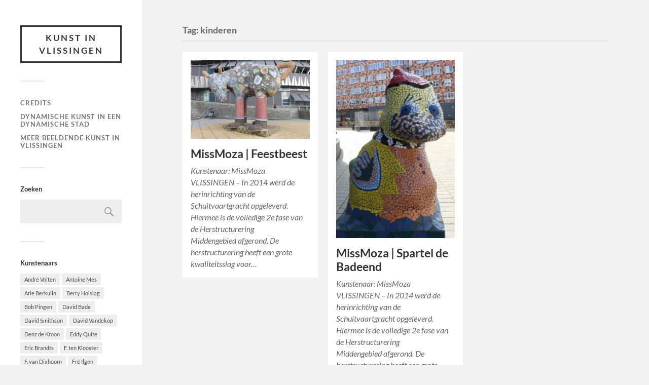

--- FILE ---
content_type: text/html; charset=UTF-8
request_url: http://www.kunstinvlissingen.nl/tag/kinderen/
body_size: 5705
content:
<!DOCTYPE html>

<html class="no-js" lang="nl">

	<head profile="http://gmpg.org/xfn/11">
		
		<meta http-equiv="Content-Type" content="text/html; charset=UTF-8" />
		<meta name="viewport" content="width=device-width, initial-scale=1.0, maximum-scale=1.0, user-scalable=no" >
		 
		<meta name='robots' content='index, follow, max-image-preview:large, max-snippet:-1, max-video-preview:-1' />
<script>document.documentElement.className = document.documentElement.className.replace("no-js","js");</script>

	<!-- This site is optimized with the Yoast SEO plugin v16.7 - https://yoast.com/wordpress/plugins/seo/ -->
	<title>kinderen Archieven - Kunst in Vlissingen</title>
	<link rel="canonical" href="https://www.kunstinvlissingen.nl/tag/kinderen/" />
	<meta property="og:locale" content="nl_NL" />
	<meta property="og:type" content="article" />
	<meta property="og:title" content="kinderen Archieven - Kunst in Vlissingen" />
	<meta property="og:url" content="https://www.kunstinvlissingen.nl/tag/kinderen/" />
	<meta property="og:site_name" content="Kunst in Vlissingen" />
	<meta name="twitter:card" content="summary" />
	<script type="application/ld+json" class="yoast-schema-graph">{"@context":"https://schema.org","@graph":[{"@type":"WebSite","@id":"https://www.kunstinvlissingen.nl/#website","url":"https://www.kunstinvlissingen.nl/","name":"Kunst in Vlissingen","description":"Kunst in de openbare ruimte","potentialAction":[{"@type":"SearchAction","target":{"@type":"EntryPoint","urlTemplate":"https://www.kunstinvlissingen.nl/?s={search_term_string}"},"query-input":"required name=search_term_string"}],"inLanguage":"nl"},{"@type":"CollectionPage","@id":"https://www.kunstinvlissingen.nl/tag/kinderen/#webpage","url":"https://www.kunstinvlissingen.nl/tag/kinderen/","name":"kinderen Archieven - Kunst in Vlissingen","isPartOf":{"@id":"https://www.kunstinvlissingen.nl/#website"},"breadcrumb":{"@id":"https://www.kunstinvlissingen.nl/tag/kinderen/#breadcrumb"},"inLanguage":"nl","potentialAction":[{"@type":"ReadAction","target":["https://www.kunstinvlissingen.nl/tag/kinderen/"]}]},{"@type":"BreadcrumbList","@id":"https://www.kunstinvlissingen.nl/tag/kinderen/#breadcrumb","itemListElement":[{"@type":"ListItem","position":1,"name":"Home","item":"https://www.kunstinvlissingen.nl/"},{"@type":"ListItem","position":2,"name":"kinderen"}]}]}</script>
	<!-- / Yoast SEO plugin. -->


<link rel='dns-prefetch' href='//s.w.org' />
<link rel="alternate" type="application/rss+xml" title="Kunst in Vlissingen &raquo; Feed" href="http://www.kunstinvlissingen.nl/feed/" />
<link rel="alternate" type="application/rss+xml" title="Kunst in Vlissingen &raquo; Reactiesfeed" href="http://www.kunstinvlissingen.nl/comments/feed/" />
<link rel="alternate" type="application/rss+xml" title="Kunst in Vlissingen &raquo; kinderen Tagfeed" href="http://www.kunstinvlissingen.nl/tag/kinderen/feed/" />
		<script type="text/javascript">
			window._wpemojiSettings = {"baseUrl":"https:\/\/s.w.org\/images\/core\/emoji\/13.0.1\/72x72\/","ext":".png","svgUrl":"https:\/\/s.w.org\/images\/core\/emoji\/13.0.1\/svg\/","svgExt":".svg","source":{"concatemoji":"http:\/\/www.kunstinvlissingen.nl\/wp-includes\/js\/wp-emoji-release.min.js?ver=5.7.14"}};
			!function(e,a,t){var n,r,o,i=a.createElement("canvas"),p=i.getContext&&i.getContext("2d");function s(e,t){var a=String.fromCharCode;p.clearRect(0,0,i.width,i.height),p.fillText(a.apply(this,e),0,0);e=i.toDataURL();return p.clearRect(0,0,i.width,i.height),p.fillText(a.apply(this,t),0,0),e===i.toDataURL()}function c(e){var t=a.createElement("script");t.src=e,t.defer=t.type="text/javascript",a.getElementsByTagName("head")[0].appendChild(t)}for(o=Array("flag","emoji"),t.supports={everything:!0,everythingExceptFlag:!0},r=0;r<o.length;r++)t.supports[o[r]]=function(e){if(!p||!p.fillText)return!1;switch(p.textBaseline="top",p.font="600 32px Arial",e){case"flag":return s([127987,65039,8205,9895,65039],[127987,65039,8203,9895,65039])?!1:!s([55356,56826,55356,56819],[55356,56826,8203,55356,56819])&&!s([55356,57332,56128,56423,56128,56418,56128,56421,56128,56430,56128,56423,56128,56447],[55356,57332,8203,56128,56423,8203,56128,56418,8203,56128,56421,8203,56128,56430,8203,56128,56423,8203,56128,56447]);case"emoji":return!s([55357,56424,8205,55356,57212],[55357,56424,8203,55356,57212])}return!1}(o[r]),t.supports.everything=t.supports.everything&&t.supports[o[r]],"flag"!==o[r]&&(t.supports.everythingExceptFlag=t.supports.everythingExceptFlag&&t.supports[o[r]]);t.supports.everythingExceptFlag=t.supports.everythingExceptFlag&&!t.supports.flag,t.DOMReady=!1,t.readyCallback=function(){t.DOMReady=!0},t.supports.everything||(n=function(){t.readyCallback()},a.addEventListener?(a.addEventListener("DOMContentLoaded",n,!1),e.addEventListener("load",n,!1)):(e.attachEvent("onload",n),a.attachEvent("onreadystatechange",function(){"complete"===a.readyState&&t.readyCallback()})),(n=t.source||{}).concatemoji?c(n.concatemoji):n.wpemoji&&n.twemoji&&(c(n.twemoji),c(n.wpemoji)))}(window,document,window._wpemojiSettings);
		</script>
		<style type="text/css">
img.wp-smiley,
img.emoji {
	display: inline !important;
	border: none !important;
	box-shadow: none !important;
	height: 1em !important;
	width: 1em !important;
	margin: 0 .07em !important;
	vertical-align: -0.1em !important;
	background: none !important;
	padding: 0 !important;
}
</style>
	<link rel='stylesheet' id='wp-block-library-css'  href='http://www.kunstinvlissingen.nl/wp-includes/css/dist/block-library/style.min.css?ver=5.7.14' type='text/css' media='all' />
<link rel='stylesheet' id='fukasawa_googleFonts-css'  href='http://www.kunstinvlissingen.nl/wp-content/themes/fukasawa/assets/css/fonts.css?ver=5.7.14' type='text/css' media='all' />
<link rel='stylesheet' id='fukasawa_genericons-css'  href='http://www.kunstinvlissingen.nl/wp-content/themes/fukasawa/assets/fonts/genericons/genericons.css?ver=5.7.14' type='text/css' media='all' />
<link rel='stylesheet' id='fukasawa_style-css'  href='http://www.kunstinvlissingen.nl/wp-content/themes/fukasawa/style.css' type='text/css' media='all' />
<script type='text/javascript' src='http://www.kunstinvlissingen.nl/wp-includes/js/jquery/jquery.min.js?ver=3.5.1' id='jquery-core-js'></script>
<script type='text/javascript' src='http://www.kunstinvlissingen.nl/wp-includes/js/jquery/jquery-migrate.min.js?ver=3.3.2' id='jquery-migrate-js'></script>
<script type='text/javascript' src='http://www.kunstinvlissingen.nl/wp-content/themes/fukasawa/assets/js/flexslider.js?ver=1' id='fukasawa_flexslider-js'></script>
<link rel="https://api.w.org/" href="http://www.kunstinvlissingen.nl/wp-json/" /><link rel="alternate" type="application/json" href="http://www.kunstinvlissingen.nl/wp-json/wp/v2/tags/61" /><link rel="EditURI" type="application/rsd+xml" title="RSD" href="http://www.kunstinvlissingen.nl/xmlrpc.php?rsd" />
<link rel="wlwmanifest" type="application/wlwmanifest+xml" href="http://www.kunstinvlissingen.nl/wp-includes/wlwmanifest.xml" /> 
<meta name="generator" content="WordPress 5.7.14" />
<!-- Customizer CSS --><style type="text/css"></style><!--/Customizer CSS--><link rel="icon" href="http://www.kunstinvlissingen.nl/wp-content/uploads/2015/10/cropped-27-32x32.jpg" sizes="32x32" />
<link rel="icon" href="http://www.kunstinvlissingen.nl/wp-content/uploads/2015/10/cropped-27-192x192.jpg" sizes="192x192" />
<link rel="apple-touch-icon" href="http://www.kunstinvlissingen.nl/wp-content/uploads/2015/10/cropped-27-180x180.jpg" />
<meta name="msapplication-TileImage" content="http://www.kunstinvlissingen.nl/wp-content/uploads/2015/10/cropped-27-270x270.jpg" />
	
	</head>
	
	<body class="archive tag tag-kinderen tag-61 wp-is-not-mobile">

		
		<a class="skip-link button" href="#site-content">Ga naar de inhoud</a>
	
		<div class="mobile-navigation">
	
			<ul class="mobile-menu">
						
				<li class="page_item page-item-197"><a href="http://www.kunstinvlissingen.nl/credits-kunstcollectie/">Credits</a></li>
<li class="page_item page-item-14"><a href="http://www.kunstinvlissingen.nl/dynamische-kunst-in-een-dynamische-stad/">DYNAMISCHE KUNST IN EEN DYNAMISCHE STAD</a></li>
<li class="page_item page-item-2"><a href="http://www.kunstinvlissingen.nl/meer-beeldende-kunst-in-vlissingen/">Meer beeldende Kunst in Vlissingen</a></li>
				
			 </ul>
		 
		</div><!-- .mobile-navigation -->
	
		<div class="sidebar">
		
					
				<div class="blog-title">
					<a href="http://www.kunstinvlissingen.nl" rel="home">Kunst in Vlissingen</a>
				</div>
				
						
			<button type="button" class="nav-toggle">
			
				<div class="bars">
					<div class="bar"></div>
					<div class="bar"></div>
					<div class="bar"></div>
				</div>
				
				<p>
					<span class="menu">Menu</span>
					<span class="close">Sluiten</span>
				</p>
			
			</button>
			
			<ul class="main-menu">
				<li class="page_item page-item-197"><a href="http://www.kunstinvlissingen.nl/credits-kunstcollectie/">Credits</a></li>
<li class="page_item page-item-14"><a href="http://www.kunstinvlissingen.nl/dynamische-kunst-in-een-dynamische-stad/">DYNAMISCHE KUNST IN EEN DYNAMISCHE STAD</a></li>
<li class="page_item page-item-2"><a href="http://www.kunstinvlissingen.nl/meer-beeldende-kunst-in-vlissingen/">Meer beeldende Kunst in Vlissingen</a></li>
			</ul><!-- .main-menu -->

							<div class="widgets">
					<div id="search-2" class="widget widget_search"><div class="widget-content clear"><h3 class="widget-title">Zoeken</h3><form role="search" method="get" id="searchform" class="searchform" action="http://www.kunstinvlissingen.nl/">
				<div>
					<label class="screen-reader-text" for="s">Zoeken naar:</label>
					<input type="text" value="" name="s" id="s" />
					<input type="submit" id="searchsubmit" value="Zoeken" />
				</div>
			</form></div></div><div id="tag_cloud-2" class="widget widget_tag_cloud"><div class="widget-content clear"><h3 class="widget-title">Kunstenaars</h3><div class="tagcloud"><a href="http://www.kunstinvlissingen.nl/tag/andre-volten/" class="tag-cloud-link tag-link-45 tag-link-position-1" style="font-size: 8pt;" aria-label="André Volten (1 item)">André Volten</a>
<a href="http://www.kunstinvlissingen.nl/tag/antoine-mes/" class="tag-cloud-link tag-link-58 tag-link-position-2" style="font-size: 8pt;" aria-label="Antoine Mes (1 item)">Antoine Mes</a>
<a href="http://www.kunstinvlissingen.nl/tag/arie-berkulin/" class="tag-cloud-link tag-link-39 tag-link-position-3" style="font-size: 8pt;" aria-label="Arie Berkulin (1 item)">Arie Berkulin</a>
<a href="http://www.kunstinvlissingen.nl/tag/berry-holslag/" class="tag-cloud-link tag-link-28 tag-link-position-4" style="font-size: 8pt;" aria-label="Berry Holslag (1 item)">Berry Holslag</a>
<a href="http://www.kunstinvlissingen.nl/tag/bob-pingen/" class="tag-cloud-link tag-link-37 tag-link-position-5" style="font-size: 8pt;" aria-label="Bob Pingen (1 item)">Bob Pingen</a>
<a href="http://www.kunstinvlissingen.nl/tag/david-bade/" class="tag-cloud-link tag-link-31 tag-link-position-6" style="font-size: 8pt;" aria-label="David Bade (1 item)">David Bade</a>
<a href="http://www.kunstinvlissingen.nl/tag/david-smithson/" class="tag-cloud-link tag-link-24 tag-link-position-7" style="font-size: 8pt;" aria-label="David Smithson (1 item)">David Smithson</a>
<a href="http://www.kunstinvlissingen.nl/tag/david-vandekop/" class="tag-cloud-link tag-link-41 tag-link-position-8" style="font-size: 8pt;" aria-label="David Vandekop (1 item)">David Vandekop</a>
<a href="http://www.kunstinvlissingen.nl/tag/denz-de-kroon/" class="tag-cloud-link tag-link-27 tag-link-position-9" style="font-size: 8pt;" aria-label="Denz de Kroon (1 item)">Denz de Kroon</a>
<a href="http://www.kunstinvlissingen.nl/tag/eddy-quite/" class="tag-cloud-link tag-link-46 tag-link-position-10" style="font-size: 11.405405405405pt;" aria-label="Eddy Quite (2 items)">Eddy Quite</a>
<a href="http://www.kunstinvlissingen.nl/tag/eric-brandts/" class="tag-cloud-link tag-link-23 tag-link-position-11" style="font-size: 8pt;" aria-label="Eric Brandts (1 item)">Eric Brandts</a>
<a href="http://www.kunstinvlissingen.nl/tag/f-ten-klooster/" class="tag-cloud-link tag-link-52 tag-link-position-12" style="font-size: 8pt;" aria-label="F. ten Klooster (1 item)">F. ten Klooster</a>
<a href="http://www.kunstinvlissingen.nl/tag/f-van-dixhoorn/" class="tag-cloud-link tag-link-29 tag-link-position-13" style="font-size: 8pt;" aria-label="F. van Dixhoorn (1 item)">F. van Dixhoorn</a>
<a href="http://www.kunstinvlissingen.nl/tag/fre-ilgen/" class="tag-cloud-link tag-link-43 tag-link-position-14" style="font-size: 8pt;" aria-label="Fré Ilgen (1 item)">Fré Ilgen</a>
<a href="http://www.kunstinvlissingen.nl/tag/hans-bommelje/" class="tag-cloud-link tag-link-35 tag-link-position-15" style="font-size: 11.405405405405pt;" aria-label="Hans Bommeljé (2 items)">Hans Bommeljé</a>
<a href="http://www.kunstinvlissingen.nl/tag/hedda-willem-buys/" class="tag-cloud-link tag-link-40 tag-link-position-16" style="font-size: 11.405405405405pt;" aria-label="Hedda Willem Buys (2 items)">Hedda Willem Buys</a>
<a href="http://www.kunstinvlissingen.nl/tag/herman-bisschop/" class="tag-cloud-link tag-link-26 tag-link-position-17" style="font-size: 13.675675675676pt;" aria-label="Herman Bisschop (3 items)">Herman Bisschop</a>
<a href="http://www.kunstinvlissingen.nl/tag/ik-eiland/" class="tag-cloud-link tag-link-21 tag-link-position-18" style="font-size: 8pt;" aria-label="IK eiland (1 item)">IK eiland</a>
<a href="http://www.kunstinvlissingen.nl/tag/j-mulder/" class="tag-cloud-link tag-link-48 tag-link-position-19" style="font-size: 8pt;" aria-label="J. Mulder (1 item)">J. Mulder</a>
<a href="http://www.kunstinvlissingen.nl/tag/jan-haas/" class="tag-cloud-link tag-link-9 tag-link-position-20" style="font-size: 22pt;" aria-label="Jan Haas (10 items)">Jan Haas</a>
<a href="http://www.kunstinvlissingen.nl/tag/jan-van-munster/" class="tag-cloud-link tag-link-56 tag-link-position-21" style="font-size: 8pt;" aria-label="Jan van Munster (1 item)">Jan van Munster</a>
<a href="http://www.kunstinvlissingen.nl/tag/jean-houben/" class="tag-cloud-link tag-link-47 tag-link-position-22" style="font-size: 8pt;" aria-label="Jean Houben (1 item)">Jean Houben</a>
<a href="http://www.kunstinvlissingen.nl/tag/johan-wagenaar/" class="tag-cloud-link tag-link-18 tag-link-position-23" style="font-size: 8pt;" aria-label="Johan Wagenaar (1 item)">Johan Wagenaar</a>
<a href="http://www.kunstinvlissingen.nl/tag/kees-de-keizer/" class="tag-cloud-link tag-link-36 tag-link-position-24" style="font-size: 8pt;" aria-label="Kees de Keizer (1 item)">Kees de Keizer</a>
<a href="http://www.kunstinvlissingen.nl/tag/kees-roovers/" class="tag-cloud-link tag-link-19 tag-link-position-25" style="font-size: 8pt;" aria-label="Kees Roovers (1 item)">Kees Roovers</a>
<a href="http://www.kunstinvlissingen.nl/tag/kinderen/" class="tag-cloud-link tag-link-61 tag-link-position-26" style="font-size: 11.405405405405pt;" aria-label="kinderen (2 items)">kinderen</a>
<a href="http://www.kunstinvlissingen.nl/tag/l-messer/" class="tag-cloud-link tag-link-51 tag-link-position-27" style="font-size: 8pt;" aria-label="L. Messer (1 item)">L. Messer</a>
<a href="http://www.kunstinvlissingen.nl/tag/l-royer/" class="tag-cloud-link tag-link-55 tag-link-position-28" style="font-size: 8pt;" aria-label="L. Royer (1 item)">L. Royer</a>
<a href="http://www.kunstinvlissingen.nl/tag/leonardo-mosso/" class="tag-cloud-link tag-link-34 tag-link-position-29" style="font-size: 8pt;" aria-label="Leonardo Mosso (1 item)">Leonardo Mosso</a>
<a href="http://www.kunstinvlissingen.nl/tag/lidy-hoewaer/" class="tag-cloud-link tag-link-44 tag-link-position-30" style="font-size: 8pt;" aria-label="Lidy Hoewaer (1 item)">Lidy Hoewaer</a>
<a href="http://www.kunstinvlissingen.nl/tag/loek-grootjans/" class="tag-cloud-link tag-link-33 tag-link-position-31" style="font-size: 8pt;" aria-label="Loek Grootjans (1 item)">Loek Grootjans</a>
<a href="http://www.kunstinvlissingen.nl/tag/mari-boeyen/" class="tag-cloud-link tag-link-17 tag-link-position-32" style="font-size: 8pt;" aria-label="Mari Boeyen (1 item)">Mari Boeyen</a>
<a href="http://www.kunstinvlissingen.nl/tag/marte-roling/" class="tag-cloud-link tag-link-30 tag-link-position-33" style="font-size: 8pt;" aria-label="Marte Röling (1 item)">Marte Röling</a>
<a href="http://www.kunstinvlissingen.nl/tag/martin-mcnamara/" class="tag-cloud-link tag-link-20 tag-link-position-34" style="font-size: 8pt;" aria-label="Martin McNamara (1 item)">Martin McNamara</a>
<a href="http://www.kunstinvlissingen.nl/tag/martin-riebeek/" class="tag-cloud-link tag-link-32 tag-link-position-35" style="font-size: 8pt;" aria-label="Martin Riebeek (1 item)">Martin Riebeek</a>
<a href="http://www.kunstinvlissingen.nl/tag/mass-and-individual-moving/" class="tag-cloud-link tag-link-49 tag-link-position-36" style="font-size: 8pt;" aria-label="Mass and Individual Moving (1 item)">Mass and Individual Moving</a>
<a href="http://www.kunstinvlissingen.nl/tag/missmoza/" class="tag-cloud-link tag-link-59 tag-link-position-37" style="font-size: 8pt;" aria-label="MissMoza (1 item)">MissMoza</a>
<a href="http://www.kunstinvlissingen.nl/tag/nico-van-den-boezem/" class="tag-cloud-link tag-link-16 tag-link-position-38" style="font-size: 8pt;" aria-label="Nico van den Boezem (1 item)">Nico van den Boezem</a>
<a href="http://www.kunstinvlissingen.nl/tag/p-puijpe/" class="tag-cloud-link tag-link-54 tag-link-position-39" style="font-size: 8pt;" aria-label="P. Puijpe (1 item)">P. Puijpe</a>
<a href="http://www.kunstinvlissingen.nl/tag/ronald-mullie/" class="tag-cloud-link tag-link-42 tag-link-position-40" style="font-size: 8pt;" aria-label="Ronald Mullié (1 item)">Ronald Mullié</a>
<a href="http://www.kunstinvlissingen.nl/tag/steef-roothaan/" class="tag-cloud-link tag-link-38 tag-link-position-41" style="font-size: 8pt;" aria-label="Steef Roothaan (1 item)">Steef Roothaan</a>
<a href="http://www.kunstinvlissingen.nl/tag/supera/" class="tag-cloud-link tag-link-57 tag-link-position-42" style="font-size: 11.405405405405pt;" aria-label="SuperA (2 items)">SuperA</a>
<a href="http://www.kunstinvlissingen.nl/tag/titus-leeser/" class="tag-cloud-link tag-link-53 tag-link-position-43" style="font-size: 8pt;" aria-label="Titus Leeser (1 item)">Titus Leeser</a>
<a href="http://www.kunstinvlissingen.nl/tag/wessel-couzijn/" class="tag-cloud-link tag-link-50 tag-link-position-44" style="font-size: 8pt;" aria-label="Wessel Couzijn (1 item)">Wessel Couzijn</a>
<a href="http://www.kunstinvlissingen.nl/tag/wies-de-bles/" class="tag-cloud-link tag-link-22 tag-link-position-45" style="font-size: 13.675675675676pt;" aria-label="Wies de Bles (3 items)">Wies de Bles</a></div>
</div></div>				</div><!-- .widgets -->
			
			<div class="credits">
				<p>&copy; 2026 <a href="http://www.kunstinvlissingen.nl/">Kunst in Vlissingen</a>.</p>
				<p>Mogelijk gemaakt door <a href="https://wordpress.org">WordPress</a>.</p>
				<p>Thema door <a href="https://andersnoren.se">Anders Nor&eacute;n</a>.</p>
			</div><!-- .credits -->
							
		</div><!-- .sidebar -->
	
		<main class="wrapper" id="site-content">
<div class="content">
																	                    
	
		<div class="page-title">
			
			<div class="section-inner clear">
	
				<h1 class="archive-title">
					Tag: <span>kinderen</span>					
				</h1>

										
			</div><!-- .section-inner -->
			
		</div><!-- .page-title -->

	
	
		<div class="posts" id="posts">
				
			<div class="post-container">

	<div id="post-358" class="post-358 post type-post status-publish format-standard has-post-thumbnail hentry category-kunst-openbare-ruimte category-particulier-initiatief category-vlissingen tag-kinderen tag-workshop">

					
				<figure class="featured-media" href="http://www.kunstinvlissingen.nl/2014/10/01/missmoza-feestbeest/">
					<a href="http://www.kunstinvlissingen.nl/2014/10/01/missmoza-feestbeest/">	
						<img width="508" height="339" src="http://www.kunstinvlissingen.nl/wp-content/uploads/2016/02/P1040721-Kopie-508x339.jpg" class="attachment-post-thumb size-post-thumb wp-post-image" alt="MissMoza" loading="lazy" srcset="http://www.kunstinvlissingen.nl/wp-content/uploads/2016/02/P1040721-Kopie-508x339.jpg 508w, http://www.kunstinvlissingen.nl/wp-content/uploads/2016/02/P1040721-Kopie-300x200.jpg 300w, http://www.kunstinvlissingen.nl/wp-content/uploads/2016/02/P1040721-Kopie-768x512.jpg 768w, http://www.kunstinvlissingen.nl/wp-content/uploads/2016/02/P1040721-Kopie.jpg 1024w, http://www.kunstinvlissingen.nl/wp-content/uploads/2016/02/P1040721-Kopie-973x649.jpg 973w" sizes="(max-width: 508px) 100vw, 508px" />					</a>
				</figure><!-- .featured-media -->
					
										
				<div class="post-header">
					<h2 class="post-title"><a href="http://www.kunstinvlissingen.nl/2014/10/01/missmoza-feestbeest/">MissMoza | Feestbeest</a></h2>
				</div><!-- .post-header -->
			
							
				<div class="post-excerpt">
				
					<p>Kunstenaar: MissMoza VLISSINGEN – In 2014 werd de herinrichting van de Schuitvaartgracht opgeleverd. Hiermee is de volledige 2e fase van de Herstructurering Middengebied afgerond. De herstructurering heeft een grote kwaliteitsslag voor&#8230;</p>
				
				</div>

					
	</div><!-- .post -->

</div><!-- .post-container --><div class="post-container">

	<div id="post-278" class="post-278 post type-post status-publish format-standard has-post-thumbnail hentry category-kunst-openbare-ruimte category-particulier-initiatief category-vlissingen tag-kinderen tag-missmoza tag-mozaik">

					
				<figure class="featured-media" href="http://www.kunstinvlissingen.nl/2014/07/01/missmoza-spartel-de-badeend/">
					<a href="http://www.kunstinvlissingen.nl/2014/07/01/missmoza-spartel-de-badeend/">	
						<img width="508" height="762" src="http://www.kunstinvlissingen.nl/wp-content/uploads/2016/02/P1040717-Kopie-508x762.jpg" class="attachment-post-thumb size-post-thumb wp-post-image" alt="MissMoza" loading="lazy" srcset="http://www.kunstinvlissingen.nl/wp-content/uploads/2016/02/P1040717-Kopie-508x762.jpg 508w, http://www.kunstinvlissingen.nl/wp-content/uploads/2016/02/P1040717-Kopie-200x300.jpg 200w, http://www.kunstinvlissingen.nl/wp-content/uploads/2016/02/P1040717-Kopie.jpg 512w" sizes="(max-width: 508px) 100vw, 508px" />					</a>
				</figure><!-- .featured-media -->
					
										
				<div class="post-header">
					<h2 class="post-title"><a href="http://www.kunstinvlissingen.nl/2014/07/01/missmoza-spartel-de-badeend/">MissMoza | Spartel de Badeend</a></h2>
				</div><!-- .post-header -->
			
							
				<div class="post-excerpt">
				
					<p>Kunstenaar: MissMoza VLISSINGEN – In 2014 werd de herinrichting van de Schuitvaartgracht opgeleverd. Hiermee is de volledige 2e fase van de Herstructurering Middengebied afgerond. De herstructurering heeft een grote kwaliteitsslag voor&#8230;</p>
				
				</div>

					
	</div><!-- .post -->

</div><!-- .post-container -->		
		</div><!-- .posts -->

		
			
</div><!-- .content -->
	              	        
		</main><!-- .wrapper -->

		<script type='text/javascript' src='http://www.kunstinvlissingen.nl/wp-includes/js/imagesloaded.min.js?ver=4.1.4' id='imagesloaded-js'></script>
<script type='text/javascript' src='http://www.kunstinvlissingen.nl/wp-includes/js/masonry.min.js?ver=4.2.2' id='masonry-js'></script>
<script type='text/javascript' src='http://www.kunstinvlissingen.nl/wp-content/themes/fukasawa/assets/js/global.js' id='fukasawa_global-js'></script>
<script type='text/javascript' src='http://www.kunstinvlissingen.nl/wp-includes/js/wp-embed.min.js?ver=5.7.14' id='wp-embed-js'></script>

	</body>
</html>